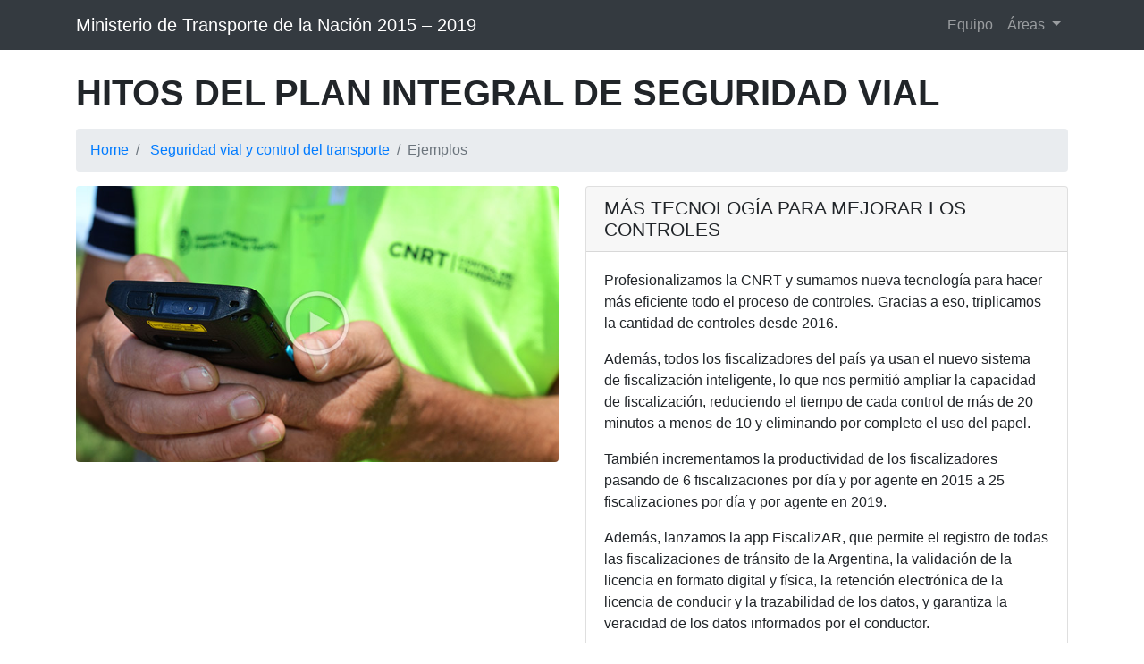

--- FILE ---
content_type: text/html
request_url: https://transporte20152019.com.ar/casos-seguridad-01.html
body_size: 2955
content:
<!DOCTYPE html>
<html lang="en">

<head>
  <!-- Global site tag (gtag.js) - Google Analytics -->
<script async src="https://www.googletagmanager.com/gtag/js?id=UA-154204028-1"></script>
<script>
  window.dataLayer = window.dataLayer || [];
  function gtag(){dataLayer.push(arguments);}
  gtag('js', new Date());

  gtag('config', 'UA-154204028-1');
</script>

  <meta charset="utf-8">
  <meta name="viewport" content="width=device-width, initial-scale=1, shrink-to-fit=no">
  <meta name="description" content="">
  <meta name="author" content="">

  <title>Ministerio de Transporte de la Nación 2015 – 2019</title>

  <!-- Bootstrap core CSS -->
  <link href="vendor/bootstrap/css/bootstrap.min.css" rel="stylesheet">

  <!-- Custom styles for this template -->
  <link href="css/modern-business.css" rel="stylesheet">

</head>

<body>

  <!-- Navigation -->
  <nav class="navbar fixed-top navbar-expand-lg navbar-dark bg-dark fixed-top">
    <div class="container">
      <a class="navbar-brand" href="index.html">Ministerio de Transporte de la Nación 2015 – 2019</a>
      <button class="navbar-toggler navbar-toggler-right" type="button" data-toggle="collapse" data-target="#navbarResponsive" aria-controls="navbarResponsive" aria-expanded="false" aria-label="Toggle navigation">
        <span class="navbar-toggler-icon"></span>
      </button>
      <div class="collapse navbar-collapse" id="navbarResponsive">
        <ul class="navbar-nav ml-auto">
          <li class="nav-item">
            <a class="nav-link" href="about.html">Equipo</a>
          </li>
          
          <li class="nav-item dropdown">
            <a class="nav-link dropdown-toggle" href="#" id="navbarDropdownPortfolio" data-toggle="dropdown" aria-haspopup="true" aria-expanded="false">
              Áreas
            </a>
            <div class="dropdown-menu dropdown-menu-right" aria-labelledby="navbarDropdownPortfolio">
              <a class="dropdown-item" href="area-rutas.html">Autopistas y rutas seguras</a>
              <a class="dropdown-item" href="area-seguridad.html">Seguridad vial y control del transporte</a>
              <a class="dropdown-item" href="area-cargas.html">Transporte de cargas y pasajeros</a>
              <a class="dropdown-item" href="area-trenes-carga.html">Trenes de cargas</a>
              <a class="dropdown-item" href="area-puertos.html">Puertos y vías navegables</a>
              <a class="dropdown-item" href="area-trenes-pasajeros.html">Trenes de pasajeros</a>
              <a class="dropdown-item" href="area-movilidad.html">Movilidad urbana sustentable y transporte público</a>
              <a class="dropdown-item" href="area-aereo.html">Sector Aéreo</a>
            </div>
          </li>
          
          
        </ul>
      </div>
    </div>
  </nav>

  <!-- Page Content -->
  <div class="container">

    <!-- Page Heading/Breadcrumbs -->
    <h1 class="mt-4 mb-3"><strong>HITOS DEL PLAN INTEGRAL DE SEGURIDAD VIAL</strong></h1>

    <ol class="breadcrumb">
      <li class="breadcrumb-item">
        <a href="index.html">Home</a>
      </li>
      <li class="breadcrumb-item">
        <a href="area-seguridad.html">Seguridad vial y control del transporte</a>
      </li>
      <li class="breadcrumb-item active">Ejemplos</li>
    </ol>

    <!-- Intro Content -->
    <div class="row">
      <div class="col-lg-6">
        <a href="https://www.youtube.com/watch?v=beyzYnPX_lg&list=PLANXQwKUm8VPGliOB-EmaR7sbYpX-Mw6S&index=5"target="_blank"><img class="img-fluid rounded mb-4" src="imgs/areas/seguridad/01-tec-vid.jpg" alt=""></a>
        
      </div>
      


      <div class="col-lg-6">
        <div class="card h-100">
          <h4 class="card-header">MÁS TECNOLOGÍA PARA MEJORAR LOS CONTROLES</h4>
          <div class="card-body">
            <p>Profesionalizamos la CNRT y sumamos nueva tecnología para hacer más eficiente todo el proceso de controles. Gracias a eso, triplicamos la cantidad de controles desde 2016.</p>

            <p>Además, todos los fiscalizadores del país ya usan el nuevo sistema de fiscalización inteligente, lo que nos permitió ampliar la capacidad de fiscalización, reduciendo el tiempo de cada control de más de 20 minutos a menos de 10 y eliminando por completo el uso del papel.</p>

            <p>También incrementamos la productividad de los fiscalizadores pasando de 6 fiscalizaciones por día y por agente en 2015 a 25 fiscalizaciones por día y por agente en 2019.</p>

            <p>Además, lanzamos la app FiscalizAR, que permite el registro de todas las fiscalizaciones de tránsito de la Argentina, la validación de la licencia en formato digital y física, la retención electrónica de la licencia de conducir y la trazabilidad de los datos, y garantiza la veracidad de los datos informados por el conductor.</p>



          </div>
          <div class="card-footer">
            <a href="https://www.youtube.com/watch?v=beyzYnPX_lg&list=PLANXQwKUm8VPGliOB-EmaR7sbYpX-Mw6S&index=5"target="_blank" class="btn btn-primary">Ver video</a>
          </div>
        </div>
      </div>


    </div>
    <!-- /.row -->

    <!-- linea divisoria -->

    <!-- <ol class="breadcrumb"> 
    </ol>-->

    <!-- /linea divisoria -->

    &nbsp;
    &nbsp;
    &nbsp;

    <ol class="breadcrumb">
    <h2 class="mt-2 mb-2">MÁS EJEMPLOS:
      <!-- <small>Subheading</small> -->
    </h2>
    </ol>
    

    <div class="row">
      <!--<div class="col-lg-4 col-sm-6 portfolio-item">
        <div class="card h-100">
          <a href="casos-seguridad-01.html"><img class="card-img-top" src="imgs/areas/seguridad/01-tec.jpg" alt=""></a>
          <div class="card-body">
            <h4 class="card-title">
              <a href="casos-seguridad-01.html">MÁS TECNOLOGÍA PARA MEJORAR LOS CONTROLES</a>
            </h4>
            <p class="card-text"></p>
          </div>
        </div>
      </div>-->

      <div class="col-lg-4 col-sm-6 portfolio-item">
        <div class="card h-100">
          <a href="casos-seguridad-02.html"><img class="card-img-top" src="imgs/areas/seguridad/02-retiro.jpg" alt=""></a>
          <div class="card-body">
            <h4 class="card-title">
              <a href="casos-seguridad-02.html">CONTROLES EN RETIRO</a>
            </h4>
            <p class="card-text"></p>
          </div>
        </div>
      </div>

      <div class="col-lg-4 col-sm-6 portfolio-item">
        <div class="card h-100">
          <a href="casos-seguridad-03.html"><img class="card-img-top" src="imgs/areas/seguridad/03-operativo.jpg" alt=""></a>
          <div class="card-body">
            <h4 class="card-title">
              <a href="casos-seguridad-03.html">OPERATIVO VERANO</a>
            </h4>
            <p class="card-text"></p>
          </div>
        </div>
      </div>

      <div class="col-lg-4 col-sm-6 portfolio-item">
        <div class="card h-100">
          <a href="casos-seguridad-04.html"><img class="card-img-top" src="imgs/areas/seguridad/04-unidades.jpg" alt=""></a>
          <div class="card-body">
            <h4 class="card-title">
              <a href="casos-seguridad-04.html">UNIDADES DE CONTROL PSICOFÍSICO</a>
            </h4>
            <p class="card-text"></p>
          </div>
        </div>
      </div>

      <div class="col-lg-4 col-sm-6 portfolio-item">
        <div class="card h-100">
          <a href="casos-seguridad-05.html"><img class="card-img-top" src="imgs/areas/seguridad/05-viajes.jpg" alt=""></a>
          <div class="card-body">
            <h4 class="card-title">
              <a href="casos-seguridad-05.html">VIAJES ESTUDIANTILES SEGUROS</a>
            </h4>
            <p class="card-text"></p>
          </div>
        </div>
      </div>

      <div class="col-lg-4 col-sm-6 portfolio-item">
        <div class="card h-100">
          <a href="casos-seguridad-06.html"><img class="card-img-top" src="imgs/areas/seguridad/06-licencia.jpg" alt=""></a>
          <div class="card-body">
            <h4 class="card-title">
              <a href="casos-seguridad-06.html">LICENCIA NACIONAL DE TRANSPORTE INTERJURISDICCIONAL</a>
            </h4>
            <p class="card-text"></p>
          </div>
        </div>
      </div>
    

    <div class="col-lg-4 col-sm-6 portfolio-item">
        <div class="card h-100">
          <a href="casos-seguridad-07.html"><img class="card-img-top" src="imgs/areas/seguridad/07-licecncia.jpg" alt=""></a>
          <div class="card-body">
            <h4 class="card-title">
              <a href="casos-seguridad-07.html">LICENCIA NACIONAL DE CONDUCIR DIGITAL</a>
            </h4>
            <p class="card-text"></p>
          </div>
        </div>
      </div>

      <div class="col-lg-4 col-sm-6 portfolio-item">
        <div class="card h-100">
          <a href="casos-seguridad-08.html"><img class="card-img-top" src="imgs/areas/seguridad/08-atencion.jpg" alt=""></a>
          <div class="card-body">
            <h4 class="card-title">
              <a href="casos-seguridad-08.html">RED FEDERAL DE ASISTENCIA A VÍCTIMAS Y FAMILIARES DE VÍCTIMAS DE SINIESTROS DE TRÁNSITO</a>
            </h4>
            <p class="card-text"></p>
          </div>
        </div>
      </div>

      </div>

    </div>
    <!-- /.row -->

    <!-- Our Customers -->
    <!--<h2>Our Customers</h2>
    <div class="row">
      <div class="col-lg-2 col-sm-4 mb-4">
        <img class="img-fluid" src="http://placehold.it/500x300" alt="">
      </div>
      <div class="col-lg-2 col-sm-4 mb-4">
        <img class="img-fluid" src="http://placehold.it/500x300" alt="">
      </div>
      <div class="col-lg-2 col-sm-4 mb-4">
        <img class="img-fluid" src="http://placehold.it/500x300" alt="">
      </div>
      <div class="col-lg-2 col-sm-4 mb-4">
        <img class="img-fluid" src="http://placehold.it/500x300" alt="">
      </div>
      <div class="col-lg-2 col-sm-4 mb-4">
        <img class="img-fluid" src="http://placehold.it/500x300" alt="">
      </div>
      <div class="col-lg-2 col-sm-4 mb-4">
        <img class="img-fluid" src="http://placehold.it/500x300" alt="">
      </div>
    </div>-->
    <!-- /.row -->

  </div>
  <!-- /.container -->

  <!-- Footer -->
  <footer class="py-5 bg-dark">
    <div class="container">
      <p class="m-0 text-center text-white">Información de la gestión 2015-2019 del Ministerio de Transporte de la Nación, extraída de su sitio oficial <a href="http://www.argentina.gob.ar/transporte"target="_blank">www.argentina.gob.ar/transporte</a> en diciembre de 2019. Todo el material incluido en esta publicación puede ser reproducido total o parcialmente por cualquier medio siempre que se cite la fuente y el autor del mismo.</p>
    </div>
    <!-- /.container -->
  </footer>

  <!-- Bootstrap core JavaScript -->
  <script src="vendor/jquery/jquery.min.js"></script>
  <script src="vendor/bootstrap/js/bootstrap.bundle.min.js"></script>

<script defer src="https://static.cloudflareinsights.com/beacon.min.js/vcd15cbe7772f49c399c6a5babf22c1241717689176015" integrity="sha512-ZpsOmlRQV6y907TI0dKBHq9Md29nnaEIPlkf84rnaERnq6zvWvPUqr2ft8M1aS28oN72PdrCzSjY4U6VaAw1EQ==" data-cf-beacon='{"version":"2024.11.0","token":"26d9d0641294493c8572fbb1d0e7f31e","r":1,"server_timing":{"name":{"cfCacheStatus":true,"cfEdge":true,"cfExtPri":true,"cfL4":true,"cfOrigin":true,"cfSpeedBrain":true},"location_startswith":null}}' crossorigin="anonymous"></script>
</body>

</html>
